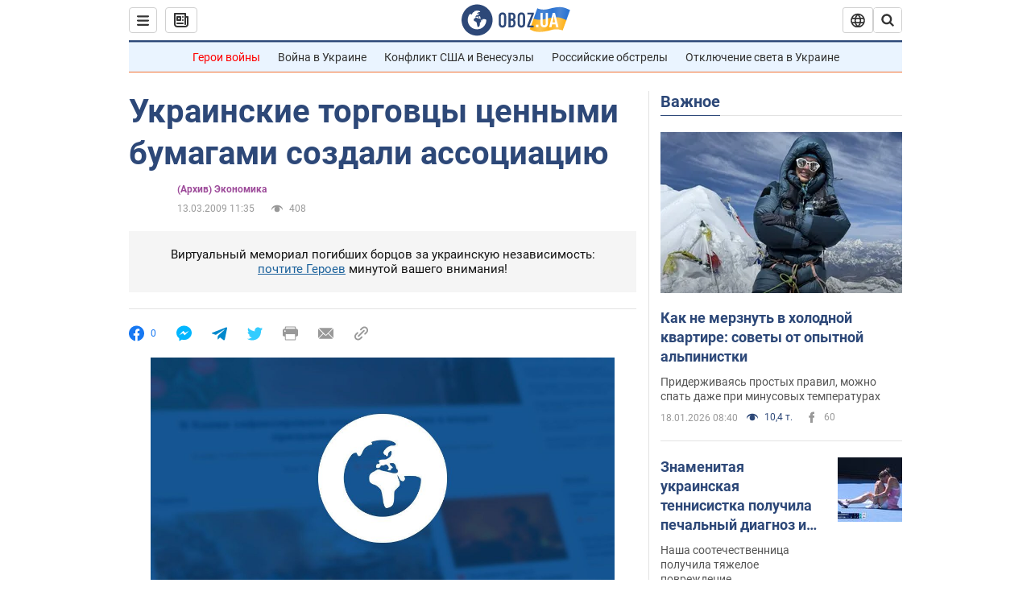

--- FILE ---
content_type: application/x-javascript; charset=utf-8
request_url: https://servicer.idealmedia.io/1418748/1?nocmp=1&sessionId=696d1b62-073ef&sessionPage=1&sessionNumberWeek=1&sessionNumber=1&scale_metric_1=64.00&scale_metric_2=256.00&scale_metric_3=100.00&cbuster=1768758114770335715516&pvid=96480968-3338-417a-b0c0-6b2cfa76c0a0&implVersion=11&lct=1763555100&mp4=1&ap=1&consentStrLen=0&wlid=360fec31-6013-409d-b4a1-6465a3688c07&uniqId=02995&niet=4g&nisd=false&evt=%5B%7B%22event%22%3A1%2C%22methods%22%3A%5B1%2C2%5D%7D%2C%7B%22event%22%3A2%2C%22methods%22%3A%5B1%2C2%5D%7D%5D&pv=5&jsv=es6&dpr=1&hashCommit=cbd500eb&apt=2009-03-13T11%3A35%3A54&tfre=4443&w=0&h=1&tl=150&tlp=1&sz=0x1&szp=1&szl=1&cxurl=https%3A%2F%2Ffinance.obozrevatel.com%2Fbusiness-and-finance%2Fukrainskie-torgovtsyi-tsennyimi-bumagami-sozdali-assotsiatsiyu.htm&ref=&lu=https%3A%2F%2Ffinance.obozrevatel.com%2Fbusiness-and-finance%2Fukrainskie-torgovtsyi-tsennyimi-bumagami-sozdali-assotsiatsiyu.htm
body_size: 840
content:
var _mgq=_mgq||[];
_mgq.push(["IdealmediaLoadGoods1418748_02995",[
["tsn.ua","11957692","1","У Львові поліціянтка з ноги напала на жінку, яка прибирала сніг","Львівська міська рада та поліція з’ясовують обставини конфлікту між поліціянткою та двірничкою","0","","","","T9QlPfqt-ZnK2Ol-OeiPEDil9PEowR6-IYXL_8XWpYswTJzDlndJxZG2sYQLxm7SJP9NESf5a0MfIieRFDqB_Kldt0JdlZKDYLbkLtP-Q-V-L-z8o7v3LXn1gYIA6Het",{"i":"https://s-img.idealmedia.io/n/11957692/45x45/79x0x630x630/aHR0cDovL2ltZ2hvc3RzLmNvbS90LzUwOTE1My9mZjZkN2NlMzJkNTI1YjE3Njg2NGZhYTc1MzE0NjdmOS5qcGVn.webp?v=1768758114-fuWUucRlt_UXRaYmt6Rs06-yY9JgGIcNHwkkvTa2Glw","l":"https://clck.idealmedia.io/pnews/11957692/i/1298901/pp/1/1?h=T9QlPfqt-ZnK2Ol-OeiPEDil9PEowR6-IYXL_8XWpYswTJzDlndJxZG2sYQLxm7SJP9NESf5a0MfIieRFDqB_Kldt0JdlZKDYLbkLtP-Q-V-L-z8o7v3LXn1gYIA6Het&utm_campaign=obozrevatel.com&utm_source=obozrevatel.com&utm_medium=referral&rid=fac5f895-f494-11f0-8ce9-d404e6f98490&tt=Direct&att=3&afrd=296&iv=11&ct=1&gdprApplies=0&muid=q0iSTjlWNNF9&st=-300&mp4=1&h2=RGCnD2pppFaSHdacZpvmnoTb7XFiyzmF87A5iRFByjsgNjusZyjGo1rMnMT1hEiOhumDt6a8mN7o5CH77ZLjIg**","adc":[],"sdl":0,"dl":"","category":"События Украины","dbbr":0,"bbrt":0,"type":"e","media-type":"static","clicktrackers":[],"cta":"Читати далі","cdt":"","tri":"fac60ad1-f494-11f0-8ce9-d404e6f98490","crid":"11957692"}],],
{"awc":{},"dt":"desktop","ts":"","tt":"Direct","isBot":1,"h2":"RGCnD2pppFaSHdacZpvmnoTb7XFiyzmF87A5iRFByjsgNjusZyjGo1rMnMT1hEiOhumDt6a8mN7o5CH77ZLjIg**","ats":0,"rid":"fac5f895-f494-11f0-8ce9-d404e6f98490","pvid":"96480968-3338-417a-b0c0-6b2cfa76c0a0","iv":11,"brid":32,"muidn":"q0iSTjlWNNF9","dnt":2,"cv":2,"afrd":296,"consent":true,"adv_src_id":39175}]);
_mgqp();
